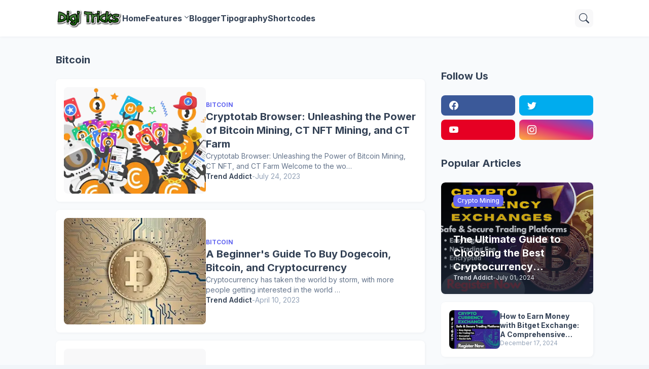

--- FILE ---
content_type: text/html; charset=utf-8
request_url: https://www.google.com/recaptcha/api2/aframe
body_size: 265
content:
<!DOCTYPE HTML><html><head><meta http-equiv="content-type" content="text/html; charset=UTF-8"></head><body><script nonce="NHl6YramUroH3KQmr1NePA">/** Anti-fraud and anti-abuse applications only. See google.com/recaptcha */ try{var clients={'sodar':'https://pagead2.googlesyndication.com/pagead/sodar?'};window.addEventListener("message",function(a){try{if(a.source===window.parent){var b=JSON.parse(a.data);var c=clients[b['id']];if(c){var d=document.createElement('img');d.src=c+b['params']+'&rc='+(localStorage.getItem("rc::a")?sessionStorage.getItem("rc::b"):"");window.document.body.appendChild(d);sessionStorage.setItem("rc::e",parseInt(sessionStorage.getItem("rc::e")||0)+1);localStorage.setItem("rc::h",'1769148660886');}}}catch(b){}});window.parent.postMessage("_grecaptcha_ready", "*");}catch(b){}</script></body></html>